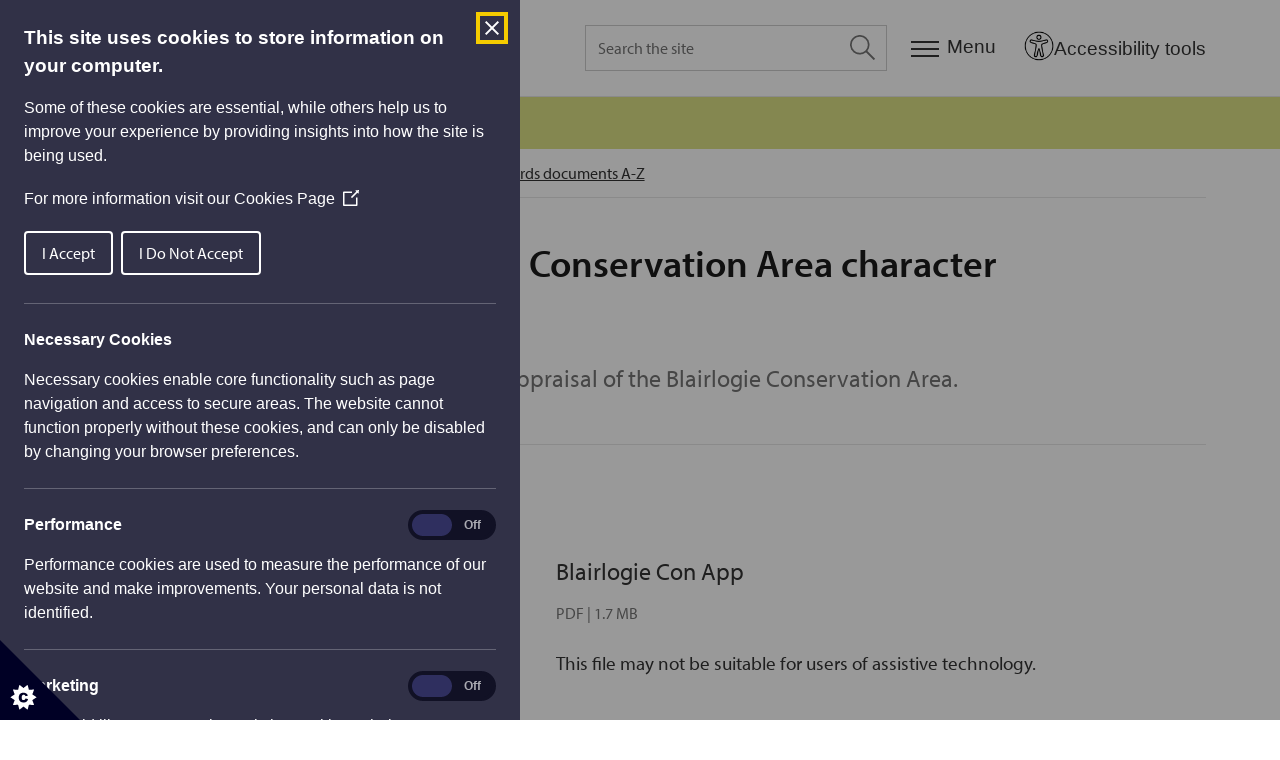

--- FILE ---
content_type: text/html; charset=utf-8
request_url: https://www.stirling.gov.uk/planning-and-building/planning-and-building-standards-documents-a-z/blairlogie-conservation-area-character-appraisal/
body_size: 25739
content:




<!DOCTYPE html>
<html lang="en">
<head>
    <script>
    window.dataLayer = window.dataLayer || [];
    window.dataLayer.push({
        'contentType': 'DocumentRecord',
        'contentTopic': 'Planning and building',
        'contentAge': '1225',
        'contentVersionAge': '739',
        'contentCreated': '2022-09-13',
        'contentModified': '2024-01-12',
        'todayDate': '2026-01-21'
    });
</script>


    <meta charSet="utf-8" />
    <meta name="viewport" content="width=device-width, initial-scale=1.0, shrink-to-fit=no" />
    <link rel="apple-touch-icon" sizes="180x180" href="/static/img/apple-touch-icon.png" />
    <link rel="icon" type="image/png" sizes="32x32" href="/static/img/favicon-32x32.png" />
    <link rel="icon" type="image/png" sizes="16x16" href="/static/img/favicon-16x16.png" />
    <link rel="manifest" href="/static/img/site.webmanifest" />
    <link rel="mask-icon" href="/static/img/safari-pinned-tab.svg" color="#333333" />
    <meta name="msapplication-TileColor" content="#2b5797" />
    <meta name="theme-color" content="#ffffff" />
    <link rel="stylesheet" href="https://use.typekit.net/ffl0atj.css" />
    <link rel="stylesheet" href="/static/css/index.css?v=3.41.0.0">
    
    <meta data-ai="76418e2d-9853-403d-8557-5e499efd4357" name="dataai" content=""/>
    <script defer src="/static/js/head.js"></script>

    

<title>Blairlogie Conservation Area character appraisal | Stirling Council</title>
<meta name="application-name" content="Stirling Council">
<meta name="description" content="An illustrated appraisal of the Blairlogie Conservation Area." />
<link rel="canonical" href="https://www.stirling.gov.uk/planning-and-building/planning-and-building-standards-documents-a-z/blairlogie-conservation-area-character-appraisal/" />

<meta property="og:site_name" content="Stirling Council">
<meta property="og:title" content="Blairlogie Conservation Area character appraisal | Stirling Council" />
<meta property="og:description" content="An illustrated appraisal of the Blairlogie Conservation Area." />
<meta property="og:image" content="https://www.stirling.gov.uk/static/img/og-image.png">
<meta property="og:url" content="https://www.stirling.gov.uk/planning-and-building/planning-and-building-standards-documents-a-z/blairlogie-conservation-area-character-appraisal/">
<meta property="og:type" content="website">

<meta name="twitter:card" content="summary_large_image">
<meta name="twitter:creator" content="@StirlingCouncil">
<meta name="twitter:title" content="Blairlogie Conservation Area character appraisal | Stirling Council">
<meta name="twitter:description" content="An illustrated appraisal of the Blairlogie Conservation Area.">
<meta name="twitter:image" content="https://www.stirling.gov.uk/static/img/og-image.png">

    <meta name="robots" content="noindex, nofollow" />

<meta name="detectify-verification" content="a2260c138053eb8a95721cdf4dee727a" />
    
        <script type="application/ld+json">
            {
                "@context": "https://schema.org",
                "@type": "BreadcrumbList",
                "itemListElement": [

{
                        "@type": "ListItem",
                        "position": 1,
                        "name": "Home",
                        "item": "https://www.stirling.gov.uk/"
                    },{
                        "@type": "ListItem",
                        "position": 2,
                        "name": "Planning and building",
                        "item": "https://www.stirling.gov.uk/planning-and-building/"
                    },{
                        "@type": "ListItem",
                        "position": 3,
                        "name": "Planning and Building standards documents A-Z",
                        "item": "https://www.stirling.gov.uk/planning-and-building/planning-and-building-standards-documents-a-z/"
                    },{
                        "@type": "ListItem",
                        "position": 4,
                        "name": "Blairlogie Conservation Area character appraisal"
                    }
            ]
        }
        </script>
        <script type="application/ld+json">
            {
                "@context": "https://schema.org",
                "@type": "SpecialAnnouncement",
                "url": "https://www.stirling.gov.uk/planning-and-building/planning-and-building-standards-documents-a-z/blairlogie-conservation-area-character-appraisal/",
                "name": "Service updates",
                "newsUpdatesAndGuidelines": "/service-updates/"
            }
        </script>

    
    <script src="https://code.jquery.com/jquery-3.6.0.min.js"></script>
    <script src="/static/js/plugins/reciteme.js"></script>
    <meta name="_az-region" content="UKSouth" />
</head>
<body class="">
    <div class="skip">
        <a class="skip__btn" href="#main">Skip to main content</a>
    </div>

    

    
<header class="header">
    <div class="wrap">
        <div class="header__inner">
            <a class="header__logo" aria-label="Home" href="/">
                <svg aria-label="Stirling Council" xmlns="http://www.w3.org/2000/svg" width="108.928" height="110.69" viewBox="0 0 108.928 110.69">
                    <path data-name="Path 16" d="M11.67 77.767c34.213-38.663 65.648-41.624 77.458-43.714C73.67 38.407 46.057 43.98 22.09 83.514z" fill="#3e2880" />
                    <path data-name="Path 17" d="M27.127 86.126c13.72-28.04 26.4-35.528 28.309-34.658 1.042.522 1.563 1.916 1.216 4.006l4.863-3.483c6.947-11.32 11.636-12.888 13.2-11.32a1.583 1.583 0 01.521 1.219c8.51 5.225 13.72 12.888 13.72 21.422 0 15.674-17.541 28.214-39.25 28.214a49.813 49.813 0 01-22.753-5.225z" fill="#006d5b" />
                    <path data-name="Path 18" d="M31.99 55.65a111.529 111.529 0 0129.524-15.674c-3.994-.7-6.6-2.264-7.121-4.7-.868-4.18 5.557-9.23 14.415-11.146a33.516 33.516 0 016.947-.7c-9.9-2.264-18.757-4.006-29.872-.7-15.109 4.356-23.792 16.895-21.014 25.081a13.131 13.131 0 007.121 7.839z" fill="#006c4f" fill-rule="evenodd" />
                    <path data-name="Path 19" d="M31.99 55.65a111.529 111.529 0 0129.524-15.674c-3.994-.7-6.6-2.264-7.121-4.7-.868-4.18 5.557-9.23 14.415-11.146a33.516 33.516 0 016.947-.7c-9.9-2.264-18.757-4.006-29.872-.7-15.109 4.356-23.792 16.895-21.014 25.081a13.131 13.131 0 007.121 7.839z" fill="none" />
                    <path data-name="Path 20" d="M11.32 39.974a3.832 3.832 0 00-4.168 2.09c-.521.7-.868 1.219-1.389 1.916a1.906 1.906 0 01-3.473-1.567 6.594 6.594 0 011.563-2.787c-1.213-.519-1.387-.697-2.433-1.219a10.615 10.615 0 00-1.216 3.657 6.548 6.548 0 00.695 5.051 4.155 4.155 0 002.779 1.742c2.261.35 3.477-1.05 4.342-2.09a3.809 3.809 0 01.521-.871c.695-1.219 1.389-2.264 2.605-2.09.174 0 1.737.348 1.216 2.787a6.115 6.115 0 01-1.042 2.438l-.868.871a18.632 18.632 0 012.605 1.219 23.132 23.132 0 001.389-4.18 10.353 10.353 0 000-4.006 3.914 3.914 0 00-3.126-2.961" fill="#3e2880" />
                    <path data-name="Path 21" d="M9.586 34.401a30.153 30.153 0 003.3 1.742c.521.174 1.216.7 1.91 1.045a2.657 2.657 0 002.431.522 4.064 4.064 0 001.737-2.09 10.153 10.153 0 00.868-1.916 16.048 16.048 0 01-1.737-.871c0 .174-.174.522-.174.7a1.342 1.342 0 01-1.91.522c-.347-.174-1.737-.7-2.779-1.219-.695-.348-1.563-.871-2.258-1.219.347-.7.521-.871 1.042-1.742a7.033 7.033 0 01-1.563-.871 16.2 16.2 0 01-.868 1.742c-1.216-.7-2.431-1.219-3.473-1.916a12.521 12.521 0 01-.868 3.655 27.081 27.081 0 012.952 1.219 6.112 6.112 0 01-.868 1.393l1.737.871a2.814 2.814 0 01.521-1.567" fill="#3e2880" />
                    <path data-name="Path 22" d="M16.88 26.042a40.228 40.228 0 013.647 3.309 4.092 4.092 0 011.389 1.742 10.574 10.574 0 011.216-1.742 10.312 10.312 0 011.389-1.393 5.152 5.152 0 01-1.91-1.045c-.695-.522-2.431-1.916-3.126-2.612a25.282 25.282 0 01-3.126-2.787 4.02 4.02 0 01-.871-1.22 24.941 24.941 0 01-2.6 3.832c.347 0 .521-.174 1.042 0a9.529 9.529 0 012.952 1.916m-3.128-4.878a1.848 1.848 0 10-2.605.174 1.737 1.737 0 002.605-.174" fill="#3e2880" fill-rule="evenodd" />
                    <path data-name="Path 23" d="M26.259 14.721a1.873 1.873 0 011.216-.522c-.868-1.393-.868-1.567-1.563-2.787a4.415 4.415 0 00-1.563 2.961 2.9 2.9 0 00.174 1.916c-.868-1.219-1.216-1.567-1.91-2.612a12.469 12.469 0 01-2.954 3.135c.521 0 1.216.174 3.647 3.135 1.042 1.393 2.605 3.135 3.126 4.006a6.2 6.2 0 01.695 1.567 11.247 11.247 0 011.563-1.393 15.194 15.194 0 011.737-1.393 1.441 1.441 0 01-1.216-.522 30.867 30.867 0 01-2.431-2.961 4.327 4.327 0 01-1.221-3.139c-.174-.348 0-.871.695-1.393" fill="#3e2880" />
                    <path data-name="Path 24" d="M33.9 10.018c-2.084-4.006-2.258-4.528-2.952-5.921a15.569 15.569 0 01-3.3 2.612c.521.174.868.522 1.737 1.916.695 1.045 1.216 2.264 1.91 3.483a62.326 62.326 0 013.474 7.489 7.8 7.8 0 011.563-1.045 8.9 8.9 0 012.084-.871 8.829 8.829 0 01-1.042-1.219c-1.042-1.742-1.91-3.483-3.473-6.444" fill="#3e2880" />
                    <path data-name="Path 25" d="M40.674 9.322a31.416 31.416 0 011.216 4.7 10.022 10.022 0 01.174 2.09c.521-.174 1.216-.522 1.91-.7a12.793 12.793 0 012.084-.348c-.347-.348-.521-.522-1.042-1.916-.347-.871-.868-2.961-1.216-3.831a36.734 36.734 0 01-1.042-4.18 4.716 4.716 0 010-1.567 20.488 20.488 0 01-4.342 1.747 1.541 1.541 0 01.868.7 8.693 8.693 0 011.389 3.309m.174-5.747a1.708 1.708 0 001.216-2.264 1.814 1.814 0 10-1.216 2.264" fill="#3e2880" fill-rule="evenodd" />
                    <path data-name="Path 26" d="M56.131 2.181a3.971 3.971 0 00-2.952 1.393 3.124 3.124 0 00-.868 1.219V2.181a8.91 8.91 0 01-4.342.7c.174.174 1.042.7 1.042 3.135.174 3.135.174 5.4.174 6.27a6.193 6.193 0 01-.521 2.264c.695 0 1.389-.348 2.084-.348s1.389-.174 2.084-.174a3.312 3.312 0 01-.521-1.567c0-.522-.174-1.916-.174-3.657s0-2.612.695-3.309a2.064 2.064 0 011.737-.7c1.737 0 1.737 1.045 1.737 2.438a10.74 10.74 0 00.174 2.438v3.135a1.717 1.717 0 01-.521 1.393 9.789 9.789 0 012.258 0c.695 0 1.563.174 2.258.174a3.286 3.286 0 01-.695-1.567c0-.348-.174-1.393-.174-2.438V7.406c-.174-2.787-.174-3.483-.868-4.18a3.272 3.272 0 00-2.607-1.045" fill="#3e2880" />
                    <path data-name="Path 27" d="M66.724 18.726c-1.563-.522-2.779-1.393-2.431-2.612a2.611 2.611 0 011.563-1.219c.695.174 3.3 1.219 3.647 1.393.521.174 1.563.7 1.042 1.742-.174 1.045-2.084 1.219-3.821.7m5.9-10.275a2.035 2.035 0 01-2.43 1.389c-1.216-.348-1.389-1.393-.868-2.612a2.021 2.021 0 012.605-1.393c1.216.522 1.216 1.393.695 2.612m-.174-3.831c-2.952-.871-5.558-.7-6.426 1.742a2.87 2.87 0 001.219 3.654c-.695-.174-3.126 0-3.821 1.567a1.7 1.7 0 00.174 1.567 3.957 3.957 0 001.563 1.393c-.695 0-3.126.174-3.821 1.567a1.887 1.887 0 001.042 2.264 14.741 14.741 0 003.3 1.567c3.994 1.219 7.121.174 8.163-2.09 1.042-2.438-1.216-3.483-3.126-4.18-3.473-1.219-4.342-1.567-3.994-2.264.174-.348.868-.522 1.389-.7a10.951 10.951 0 011.563.7c2.605.871 5.384.871 6.252-1.567a2.474 2.474 0 00.174-1.916c.695.348 1.042.348 1.737.7 0-.174.174-.522.174-.7.174-.348.174-.522.347-.871a19.524 19.524 0 01-3.126-.522c0-.522-.868-1.219-2.779-1.916" fill="#3e2880" fill-rule="evenodd" />
                    <path data-name="Path 28" d="M56.304 100.582c1.91 0 2.431 1.916 2.431 4.006 0 1.567.174 4.354-2.084 4.354s-2.431-2.612-2.605-4.18c0-1.916.347-4.006 2.258-4.18m0-1.742a5.637 5.637 0 00-4.168 1.742 6.544 6.544 0 00-1.39 4.358c.174 2.961 1.216 5.921 5.9 5.747a5.363 5.363 0 003.994-1.567c.347-.348 1.563-1.567 1.389-4.876a5.942 5.942 0 00-1.563-4.18 7.666 7.666 0 00-4.162-1.224" fill="#006d5b" fill-rule="evenodd" />
                    <path data-name="Path 29" d="M82.528 89.435a4.788 4.788 0 00-1.737 2.787 3.726 3.726 0 000 1.393 7.2 7.2 0 01-1.216-1.916c-.695 1.045-1.389 1.393-3.3 2.787.347 0 1.216 0 2.605 1.916q2.866 3.919 3.647 5.225a3.234 3.234 0 01.695 1.742c.521-.522 1.042-.871 1.563-1.393a15.262 15.262 0 011.737-1.045c-.521-.174-.695-.348-1.216-1.045-.347-.348-1.216-1.567-2.258-2.961s-1.563-2.264-1.389-3.135a2.251 2.251 0 011.042-1.567c1.389-1.045 2.084 0 2.779 1.045.521.7.868 1.219 1.389 1.916 1.389 1.916 1.563 2.09 1.737 2.612a2.347 2.347 0 01.347 1.393c.521-.522 1.042-.871 1.563-1.393a7.168 7.168 0 011.91-1.219 2.641 2.641 0 01-1.042-.7c-.347-.348-.868-1.045-1.563-1.916-.347-.348-1.389-2.09-1.737-2.438-1.563-2.264-2.084-2.787-3.126-2.961a5.88 5.88 0 00-2.431.871" fill="#006d5b" />
                    <path data-name="Path 30" d="M97.985 77.417a44.968 44.968 0 014.342 2.264c.868.522 1.216.871 1.737 1.219.174-.7.521-1.219.695-1.916a5.031 5.031 0 011.042-1.742 4.679 4.679 0 01-2.084-.522c-.868-.348-2.779-1.393-3.647-1.742-.868-.522-2.952-1.393-3.821-1.916a2.953 2.953 0 01-1.042-1.045 17.487 17.487 0 01-1.737 4.354.971.971 0 011.042-.174 8.138 8.138 0 013.473 1.219m-4.168-3.999a1.832 1.832 0 00-.868-2.438 1.83 1.83 0 00-1.563 3.309 1.928 1.928 0 002.431-.871" fill="#006d5b" fill-rule="evenodd" />
                    <path data-name="Path 31" d="M100.243 66.272c-4.342-1.219-4.863-1.393-6.426-1.916a16.319 16.319 0 01-.347 4.18 3.924 3.924 0 012.605 0 22.728 22.728 0 013.994 1.045c5.384 1.567 6.079 1.742 7.815 2.612a10.049 10.049 0 01.347-1.742l.695-2.09a7.954 7.954 0 01-1.737-.174c-1.91-.522-3.994-1.045-6.947-1.916" fill="#006d5b" />
                    <path data-name="Path 32" d="M91.733 89.435a6.192 6.192 0 004.515 1.219 6.81 6.81 0 003.994-2.961 10.41 10.41 0 001.042-1.916l-1.91-1.916a3 3 0 01-.695 2.264 2.744 2.744 0 01-2.084 1.393 4.688 4.688 0 01-3.473-1.045 3.389 3.389 0 01-1.91-3.135 5.545 5.545 0 01.521-1.567 2.1 2.1 0 01.868-.871 1.121 1.121 0 01.868-.348 8.752 8.752 0 01-1.389-2.09 26.754 26.754 0 00-2.084 2.264c-1.91 3.657-.868 6.966 1.737 8.708" fill="#006d5b" />
                    <path data-name="Path 33" d="M71.587 105.457a2.734 2.734 0 01-1.216 0c-.521-.348-.868-1.045-1.389-2.961-.347-1.393-.695-2.612-1.389-5.4a21.34 21.34 0 01-3.821 1.393c.521.174.868.348 1.563 2.787.347 1.393 1.042 3.831 1.216 4.18a4.109 4.109 0 001.737 2.787 3.82 3.82 0 002.605.174 3.341 3.341 0 002.779-3.483c.347 1.045.347 1.393.695 2.438a13.166 13.166 0 011.91-.7 5.058 5.058 0 011.563-.348 3.66 3.66 0 01-.868-1.219 32.937 32.937 0 01-1.042-3.135 43.3 43.3 0 01-1.737-6.792 22.163 22.163 0 01-3.821 1.567 2.934 2.934 0 011.042 1.742c.347.871.695 2.09.868 2.612.521 1.916.695 2.612.521 3.309-.174.522-.868.871-1.216 1.045" fill="#006d5b" />
                    <path data-name="Path 34" d="M46.751 107.547a7.866 7.866 0 01-1.389.348c-.521 0-1.042-.174-1.563-.174-3.821-1.045-4.168-4.528-3.3-7.489.868-2.787 2.779-4.354 5.558-3.483a4.507 4.507 0 012.084 1.567.54.54 0 01.174.348 12.71 12.71 0 011.563-2.264 14.316 14.316 0 00-3.647-1.742 9.078 9.078 0 00-6.252.348 8.019 8.019 0 00-3.473 4.7 9.248 9.248 0 00-.174 4.354c.868 3.657 4.515 4.7 5.731 5.051a16.48 16.48 0 003.126.7z" fill="#006d5b" />
                </svg>
            </a>
            <!--<div class="myaccountDiv"><a href="https://etrw-dev6-odcsvbcs-07161941-6408-cacctetpr.builder.ocp.oraclecloud.com/ic/builder/rt/StirlingIntermediate/1.0/webApps/vbcsintermediate/" class="myacclink">My Account</a></div>-->
                    <div id="search-modal" class="js-modal search-modal" data-modal-toggle="js-modal-search" >
            <div class="search-modal__inner" role="dialog" aria-modal="true" aria-labelledby="q" aria-label="Site search">
                <div id="search-modal-label" class="visuallyhidden">Search modal dialog</div>
                <div class="search-modal__bd">
                    <form class="search-modal__form" action="/search-results/" method="get" novalidate _lpchecked="1">
                        <label for="q" class="visuallyhidden">Search the site</label>
                        <input placeholder="Search the site" aria-label="Search the site" class="search-modal__input" id="q" name="q" />
                        <button class="search-modal__btn" type="submit" aria-pressed="false" aria-label="Search the site">
                            <svg class="search-modal__btn-icon" focusable="false" xmlns="http://www.w3.org/2000/svg" width="25.479" height="25.479">
                                <path data-name="Path 10006" d="M25.479 24.201l-7.855-7.855a10.074 10.074 0 00-1.279-14.067A10.073 10.073 0 002.278 3.558a10.074 10.074 0 001.279 14.067 9.942 9.942 0 0012.788 0L24.2 25.48zM1.73 9.947a8.186 8.186 0 018.221-8.221 8.186 8.186 0 018.221 8.221 8.186 8.186 0 01-8.221 8.221A8.186 8.186 0 011.73 9.947z" fill="#333" fill-rule="evenodd"></path>
                            </svg>
                        </button>
                    </form>
                </div>
            </div>
        </div>
        <button class="js-modal-search nav-search__btn" aria-label="Expand search">
            <svg class="nav-search__open" focusable="false" xmlns="http://www.w3.org/2000/svg" width="25.479" height="25.479">
                <path data-name="Path 10006" d="M25.479 24.201l-7.855-7.855a10.074 10.074 0 00-1.279-14.067A10.073 10.073 0 002.278 3.558a10.074 10.074 0 001.279 14.067 9.942 9.942 0 0012.788 0L24.2 25.48zM1.73 9.947a8.186 8.186 0 018.221-8.221 8.186 8.186 0 018.221 8.221 8.186 8.186 0 01-8.221 8.221A8.186 8.186 0 011.73 9.947z" fill="#333" fill-rule="evenodd"></path>
            </svg>
            <svg class="nav-search__close" focusable="false" xmlns="http://www.w3.org/2000/svg" width="21" height="21" viewBox="0 0 34.174 34.172">
                <path d="M17.556,16.492,33.047,1l1.064,1.064L18.62,17.556,34.111,33.047l-1.064,1.064L17.556,18.62,2.064,34.111,1,33.047,16.492,17.556,1,2.064,2.064,1,17.556,16.492Z" transform="translate(-0.469 -0.47)" fill="#333333" stroke="#333333" stroke-width="1" fill-rule="evenodd"></path>
            </svg>
        </button>

            <button class="js-modal-nav nav__modal-btn" aria-label="Menu">
                <svg focusable="false" class="nav__modal-btn-icon" xmlns="http://www.w3.org/2000/svg" width="28" height="16" viewBox="0 0 28 16">
                    <g data-name="Group 10859" fill="#333">
                        <path data-name="Rectangle 1428" d="M 0 0 h 28 v 2 H 0 z"></path>
                        <path data-name="Rectangle 1429" d="M 0 7 h 28 v 2 H 0 z"></path>
                        <path data-name="Rectangle 1430" d="M 0 14 h 28 v 2 H 0 z"></path>
                    </g>
                </svg>
                <span class="nav__modal-btn-label">Menu</span>
            </button>
            <button id="enableRecite" class="recite-launch-btn" aria-label="Open Accessibility Tools">
                <img src="/static/img/accessibility icon.png"
                     alt="Accessibility Tools icon"
                     class="recite-icon" />
                <span class="recite-label">Accessibility tools</span>
            </button>
        </div>
    </div>
</header>

<div id="nav-modal" class="js-modal nav-modal" data-modal-toggle="js-modal-nav">
    

    <div class="modal-header">
    <div class="modal-header__inner">
        <div class="modal-header__logo">
            <svg aria-label="Stirling Council" xmlns="http://www.w3.org/2000/svg" width="108.928" height="110.69" viewBox="0 0 108.928 110.69">
                <path data-name="Path 16" d="M11.67 77.767c34.213-38.663 65.648-41.624 77.458-43.714C73.67 38.407 46.057 43.98 22.09 83.514z" fill="#3e2880" />
                <path data-name="Path 17" d="M27.127 86.126c13.72-28.04 26.4-35.528 28.309-34.658 1.042.522 1.563 1.916 1.216 4.006l4.863-3.483c6.947-11.32 11.636-12.888 13.2-11.32a1.583 1.583 0 01.521 1.219c8.51 5.225 13.72 12.888 13.72 21.422 0 15.674-17.541 28.214-39.25 28.214a49.813 49.813 0 01-22.753-5.225z" fill="#006d5b" />
                <path data-name="Path 18" d="M31.99 55.65a111.529 111.529 0 0129.524-15.674c-3.994-.7-6.6-2.264-7.121-4.7-.868-4.18 5.557-9.23 14.415-11.146a33.516 33.516 0 016.947-.7c-9.9-2.264-18.757-4.006-29.872-.7-15.109 4.356-23.792 16.895-21.014 25.081a13.131 13.131 0 007.121 7.839z" fill="#006c4f" fill-rule="evenodd" />
                <path data-name="Path 19" d="M31.99 55.65a111.529 111.529 0 0129.524-15.674c-3.994-.7-6.6-2.264-7.121-4.7-.868-4.18 5.557-9.23 14.415-11.146a33.516 33.516 0 016.947-.7c-9.9-2.264-18.757-4.006-29.872-.7-15.109 4.356-23.792 16.895-21.014 25.081a13.131 13.131 0 007.121 7.839z" fill="none" />
                <path data-name="Path 20" d="M11.32 39.974a3.832 3.832 0 00-4.168 2.09c-.521.7-.868 1.219-1.389 1.916a1.906 1.906 0 01-3.473-1.567 6.594 6.594 0 011.563-2.787c-1.213-.519-1.387-.697-2.433-1.219a10.615 10.615 0 00-1.216 3.657 6.548 6.548 0 00.695 5.051 4.155 4.155 0 002.779 1.742c2.261.35 3.477-1.05 4.342-2.09a3.809 3.809 0 01.521-.871c.695-1.219 1.389-2.264 2.605-2.09.174 0 1.737.348 1.216 2.787a6.115 6.115 0 01-1.042 2.438l-.868.871a18.632 18.632 0 012.605 1.219 23.132 23.132 0 001.389-4.18 10.353 10.353 0 000-4.006 3.914 3.914 0 00-3.126-2.961" fill="#3e2880" />
                <path data-name="Path 21" d="M9.586 34.401a30.153 30.153 0 003.3 1.742c.521.174 1.216.7 1.91 1.045a2.657 2.657 0 002.431.522 4.064 4.064 0 001.737-2.09 10.153 10.153 0 00.868-1.916 16.048 16.048 0 01-1.737-.871c0 .174-.174.522-.174.7a1.342 1.342 0 01-1.91.522c-.347-.174-1.737-.7-2.779-1.219-.695-.348-1.563-.871-2.258-1.219.347-.7.521-.871 1.042-1.742a7.033 7.033 0 01-1.563-.871 16.2 16.2 0 01-.868 1.742c-1.216-.7-2.431-1.219-3.473-1.916a12.521 12.521 0 01-.868 3.655 27.081 27.081 0 012.952 1.219 6.112 6.112 0 01-.868 1.393l1.737.871a2.814 2.814 0 01.521-1.567" fill="#3e2880" />
                <path data-name="Path 22" d="M16.88 26.042a40.228 40.228 0 013.647 3.309 4.092 4.092 0 011.389 1.742 10.574 10.574 0 011.216-1.742 10.312 10.312 0 011.389-1.393 5.152 5.152 0 01-1.91-1.045c-.695-.522-2.431-1.916-3.126-2.612a25.282 25.282 0 01-3.126-2.787 4.02 4.02 0 01-.871-1.22 24.941 24.941 0 01-2.6 3.832c.347 0 .521-.174 1.042 0a9.529 9.529 0 012.952 1.916m-3.128-4.878a1.848 1.848 0 10-2.605.174 1.737 1.737 0 002.605-.174" fill="#3e2880" fill-rule="evenodd" />
                <path data-name="Path 23" d="M26.259 14.721a1.873 1.873 0 011.216-.522c-.868-1.393-.868-1.567-1.563-2.787a4.415 4.415 0 00-1.563 2.961 2.9 2.9 0 00.174 1.916c-.868-1.219-1.216-1.567-1.91-2.612a12.469 12.469 0 01-2.954 3.135c.521 0 1.216.174 3.647 3.135 1.042 1.393 2.605 3.135 3.126 4.006a6.2 6.2 0 01.695 1.567 11.247 11.247 0 011.563-1.393 15.194 15.194 0 011.737-1.393 1.441 1.441 0 01-1.216-.522 30.867 30.867 0 01-2.431-2.961 4.327 4.327 0 01-1.221-3.139c-.174-.348 0-.871.695-1.393" fill="#3e2880" />
                <path data-name="Path 24" d="M33.9 10.018c-2.084-4.006-2.258-4.528-2.952-5.921a15.569 15.569 0 01-3.3 2.612c.521.174.868.522 1.737 1.916.695 1.045 1.216 2.264 1.91 3.483a62.326 62.326 0 013.474 7.489 7.8 7.8 0 011.563-1.045 8.9 8.9 0 012.084-.871 8.829 8.829 0 01-1.042-1.219c-1.042-1.742-1.91-3.483-3.473-6.444" fill="#3e2880" />
                <path data-name="Path 25" d="M40.674 9.322a31.416 31.416 0 011.216 4.7 10.022 10.022 0 01.174 2.09c.521-.174 1.216-.522 1.91-.7a12.793 12.793 0 012.084-.348c-.347-.348-.521-.522-1.042-1.916-.347-.871-.868-2.961-1.216-3.831a36.734 36.734 0 01-1.042-4.18 4.716 4.716 0 010-1.567 20.488 20.488 0 01-4.342 1.747 1.541 1.541 0 01.868.7 8.693 8.693 0 011.389 3.309m.174-5.747a1.708 1.708 0 001.216-2.264 1.814 1.814 0 10-1.216 2.264" fill="#3e2880" fill-rule="evenodd" />
                <path data-name="Path 26" d="M56.131 2.181a3.971 3.971 0 00-2.952 1.393 3.124 3.124 0 00-.868 1.219V2.181a8.91 8.91 0 01-4.342.7c.174.174 1.042.7 1.042 3.135.174 3.135.174 5.4.174 6.27a6.193 6.193 0 01-.521 2.264c.695 0 1.389-.348 2.084-.348s1.389-.174 2.084-.174a3.312 3.312 0 01-.521-1.567c0-.522-.174-1.916-.174-3.657s0-2.612.695-3.309a2.064 2.064 0 011.737-.7c1.737 0 1.737 1.045 1.737 2.438a10.74 10.74 0 00.174 2.438v3.135a1.717 1.717 0 01-.521 1.393 9.789 9.789 0 012.258 0c.695 0 1.563.174 2.258.174a3.286 3.286 0 01-.695-1.567c0-.348-.174-1.393-.174-2.438V7.406c-.174-2.787-.174-3.483-.868-4.18a3.272 3.272 0 00-2.607-1.045" fill="#3e2880" />
                <path data-name="Path 27" d="M66.724 18.726c-1.563-.522-2.779-1.393-2.431-2.612a2.611 2.611 0 011.563-1.219c.695.174 3.3 1.219 3.647 1.393.521.174 1.563.7 1.042 1.742-.174 1.045-2.084 1.219-3.821.7m5.9-10.275a2.035 2.035 0 01-2.43 1.389c-1.216-.348-1.389-1.393-.868-2.612a2.021 2.021 0 012.605-1.393c1.216.522 1.216 1.393.695 2.612m-.174-3.831c-2.952-.871-5.558-.7-6.426 1.742a2.87 2.87 0 001.219 3.654c-.695-.174-3.126 0-3.821 1.567a1.7 1.7 0 00.174 1.567 3.957 3.957 0 001.563 1.393c-.695 0-3.126.174-3.821 1.567a1.887 1.887 0 001.042 2.264 14.741 14.741 0 003.3 1.567c3.994 1.219 7.121.174 8.163-2.09 1.042-2.438-1.216-3.483-3.126-4.18-3.473-1.219-4.342-1.567-3.994-2.264.174-.348.868-.522 1.389-.7a10.951 10.951 0 011.563.7c2.605.871 5.384.871 6.252-1.567a2.474 2.474 0 00.174-1.916c.695.348 1.042.348 1.737.7 0-.174.174-.522.174-.7.174-.348.174-.522.347-.871a19.524 19.524 0 01-3.126-.522c0-.522-.868-1.219-2.779-1.916" fill="#3e2880" fill-rule="evenodd" />
                <path data-name="Path 28" d="M56.304 100.582c1.91 0 2.431 1.916 2.431 4.006 0 1.567.174 4.354-2.084 4.354s-2.431-2.612-2.605-4.18c0-1.916.347-4.006 2.258-4.18m0-1.742a5.637 5.637 0 00-4.168 1.742 6.544 6.544 0 00-1.39 4.358c.174 2.961 1.216 5.921 5.9 5.747a5.363 5.363 0 003.994-1.567c.347-.348 1.563-1.567 1.389-4.876a5.942 5.942 0 00-1.563-4.18 7.666 7.666 0 00-4.162-1.224" fill="#006d5b" fill-rule="evenodd" />
                <path data-name="Path 29" d="M82.528 89.435a4.788 4.788 0 00-1.737 2.787 3.726 3.726 0 000 1.393 7.2 7.2 0 01-1.216-1.916c-.695 1.045-1.389 1.393-3.3 2.787.347 0 1.216 0 2.605 1.916q2.866 3.919 3.647 5.225a3.234 3.234 0 01.695 1.742c.521-.522 1.042-.871 1.563-1.393a15.262 15.262 0 011.737-1.045c-.521-.174-.695-.348-1.216-1.045-.347-.348-1.216-1.567-2.258-2.961s-1.563-2.264-1.389-3.135a2.251 2.251 0 011.042-1.567c1.389-1.045 2.084 0 2.779 1.045.521.7.868 1.219 1.389 1.916 1.389 1.916 1.563 2.09 1.737 2.612a2.347 2.347 0 01.347 1.393c.521-.522 1.042-.871 1.563-1.393a7.168 7.168 0 011.91-1.219 2.641 2.641 0 01-1.042-.7c-.347-.348-.868-1.045-1.563-1.916-.347-.348-1.389-2.09-1.737-2.438-1.563-2.264-2.084-2.787-3.126-2.961a5.88 5.88 0 00-2.431.871" fill="#006d5b" />
                <path data-name="Path 30" d="M97.985 77.417a44.968 44.968 0 014.342 2.264c.868.522 1.216.871 1.737 1.219.174-.7.521-1.219.695-1.916a5.031 5.031 0 011.042-1.742 4.679 4.679 0 01-2.084-.522c-.868-.348-2.779-1.393-3.647-1.742-.868-.522-2.952-1.393-3.821-1.916a2.953 2.953 0 01-1.042-1.045 17.487 17.487 0 01-1.737 4.354.971.971 0 011.042-.174 8.138 8.138 0 013.473 1.219m-4.168-3.999a1.832 1.832 0 00-.868-2.438 1.83 1.83 0 00-1.563 3.309 1.928 1.928 0 002.431-.871" fill="#006d5b" fill-rule="evenodd" />
                <path data-name="Path 31" d="M100.243 66.272c-4.342-1.219-4.863-1.393-6.426-1.916a16.319 16.319 0 01-.347 4.18 3.924 3.924 0 012.605 0 22.728 22.728 0 013.994 1.045c5.384 1.567 6.079 1.742 7.815 2.612a10.049 10.049 0 01.347-1.742l.695-2.09a7.954 7.954 0 01-1.737-.174c-1.91-.522-3.994-1.045-6.947-1.916" fill="#006d5b" />
                <path data-name="Path 32" d="M91.733 89.435a6.192 6.192 0 004.515 1.219 6.81 6.81 0 003.994-2.961 10.41 10.41 0 001.042-1.916l-1.91-1.916a3 3 0 01-.695 2.264 2.744 2.744 0 01-2.084 1.393 4.688 4.688 0 01-3.473-1.045 3.389 3.389 0 01-1.91-3.135 5.545 5.545 0 01.521-1.567 2.1 2.1 0 01.868-.871 1.121 1.121 0 01.868-.348 8.752 8.752 0 01-1.389-2.09 26.754 26.754 0 00-2.084 2.264c-1.91 3.657-.868 6.966 1.737 8.708" fill="#006d5b" />
                <path data-name="Path 33" d="M71.587 105.457a2.734 2.734 0 01-1.216 0c-.521-.348-.868-1.045-1.389-2.961-.347-1.393-.695-2.612-1.389-5.4a21.34 21.34 0 01-3.821 1.393c.521.174.868.348 1.563 2.787.347 1.393 1.042 3.831 1.216 4.18a4.109 4.109 0 001.737 2.787 3.82 3.82 0 002.605.174 3.341 3.341 0 002.779-3.483c.347 1.045.347 1.393.695 2.438a13.166 13.166 0 011.91-.7 5.058 5.058 0 011.563-.348 3.66 3.66 0 01-.868-1.219 32.937 32.937 0 01-1.042-3.135 43.3 43.3 0 01-1.737-6.792 22.163 22.163 0 01-3.821 1.567 2.934 2.934 0 011.042 1.742c.347.871.695 2.09.868 2.612.521 1.916.695 2.612.521 3.309-.174.522-.868.871-1.216 1.045" fill="#006d5b" />
                <path data-name="Path 34" d="M46.751 107.547a7.866 7.866 0 01-1.389.348c-.521 0-1.042-.174-1.563-.174-3.821-1.045-4.168-4.528-3.3-7.489.868-2.787 2.779-4.354 5.558-3.483a4.507 4.507 0 012.084 1.567.54.54 0 01.174.348 12.71 12.71 0 011.563-2.264 14.316 14.316 0 00-3.647-1.742 9.078 9.078 0 00-6.252.348 8.019 8.019 0 00-3.473 4.7 9.248 9.248 0 00-.174 4.354c.868 3.657 4.515 4.7 5.731 5.051a16.48 16.48 0 003.126.7z" fill="#006d5b" />
            </svg>
        </div>
        
        <button class="nav-modal__close js-modal-nav" aria-label="close">
            <svg class="nav-modal__close-icon" focusable="false" xmlns="http://www.w3.org/2000/svg" width="21" height="21" viewBox="0 0 34.174 34.172"><path d="M17.556,16.492,33.047,1l1.064,1.064L18.62,17.556,34.111,33.047l-1.064,1.064L17.556,18.62,2.064,34.111,1,33.047,16.492,17.556,1,2.064,2.064,1,17.556,16.492Z" transform="translate(-0.469 -0.47)" fill="#333333" stroke="#333333" stroke-width="1" fill-rule="evenodd"></path></svg>
            <span class="nav-modal__close-icon-label">Close</span>
        </button>
    </div>
</div>
<div class="nav-modal__inner" role="dialog" aria-modal="true" aria-label="Modal navigation">
    <div class="row">
        <div id="main-navigation" class="visuallyhidden">Main navigation</div>

            <nav id="navigation" class="nav-modal-primary" aria-labelledby="main-navigation">
                <div id="main-navigation-modal" class="nav-modal-primary__title">Do it online</div>
                <ul class="nav-modal-primary__list">

                        <li class="nav-modal-primary__item">
                            <a class="nav-modal-primary__link" href="/apply-online/">Apply online</a>
                        </li>
                        <li class="nav-modal-primary__item">
                            <a class="nav-modal-primary__link" href="/pay-online/">Pay online</a>
                        </li>
                        <li class="nav-modal-primary__item">
                            <a class="nav-modal-primary__link" href="/report-it/">Report it</a>
                        </li>
                        <li class="nav-modal-primary__item">
                            <a class="nav-modal-primary__link" href="/request-a-service/">Request a service</a>
                        </li>

                </ul>
            </nav>

            <nav class="nav-modal-secondary" aria-label="Services navigation">
                <div id="Services-navigation" class="nav-modal-secondary__title">Services</div>
                <ul class="nav-modal-secondary__list" aria-labelledby="Services-navigation">

                        <li class="nav-modal-secondary__item">
                            <a class="nav-modal-secondary__link" href="/bins-and-recycling/">Bins and recycling</a>
                        </li>
                        <li class="nav-modal-secondary__item">
                            <a class="nav-modal-secondary__link" href="/births-deaths-and-marriages/">Births, deaths and marriages</a>
                        </li>
                        <li class="nav-modal-secondary__item">
                            <a class="nav-modal-secondary__link" href="/business-and-licences/">Business and licences</a>
                        </li>
                        <li class="nav-modal-secondary__item">
                            <a class="nav-modal-secondary__link" href="/community-life-and-leisure/">Community life and leisure</a>
                        </li>
                        <li class="nav-modal-secondary__item">
                            <a class="nav-modal-secondary__link" href="/contact-us/">Contact us</a>
                        </li>
                        <li class="nav-modal-secondary__item">
                            <a class="nav-modal-secondary__link" href="/council-and-committees/">Council and committees</a>
                        </li>
                        <li class="nav-modal-secondary__item">
                            <a class="nav-modal-secondary__link" href="/council-tax/">Council Tax</a>
                        </li>
                        <li class="nav-modal-secondary__item">
                            <a class="nav-modal-secondary__link" href="/emergencies-and-emergency-planning/">Emergencies and emergency planning</a>
                        </li>
                        <li class="nav-modal-secondary__item">
                            <a class="nav-modal-secondary__link" href="/environment-pollution-and-pest-control/">Environment, pollution and pest control</a>
                        </li>
                        <li class="nav-modal-secondary__item">
                            <a class="nav-modal-secondary__link" href="/housing/">Housing</a>
                        </li>
                        <li class="nav-modal-secondary__item">
                            <a class="nav-modal-secondary__link" href="/planning-and-building/">Planning and building</a>
                        </li>
                        <li class="nav-modal-secondary__item">
                            <a class="nav-modal-secondary__link" href="/roads-transport-and-parking/">Roads, transport and parking</a>
                        </li>
                        <li class="nav-modal-secondary__item">
                            <a class="nav-modal-secondary__link" href="/safety-and-antisocial-behaviour/">Safety and antisocial behaviour</a>
                        </li>
                        <li class="nav-modal-secondary__item">
                            <a class="nav-modal-secondary__link" href="/schools-and-learning/">Schools and learning</a>
                        </li>
                        <li class="nav-modal-secondary__item">
                            <a class="nav-modal-secondary__link" href="/social-work-social-care-and-health/">Social work, social care and health</a>
                        </li>
                        <li class="nav-modal-secondary__item">
                            <a class="nav-modal-secondary__link" href="/support-for-ukrainian-people/">Support for Ukrainian people</a>
                        </li>

                </ul>
            </nav>
    </div>
</div>
</div>

    <div class="alert">
        <div class="wrap">
            <div class="row">
                <div class="col xs-12">
                    <div class="alert__summary" aria-label="Service Updates">
                        <svg class="alert__icon" xmlns="http://www.w3.org/2000/svg" width="24" height="24" viewBox="0 0 24 24">
                            <path d="M12 2c5.514 0 10 4.486 10 10s-4.486 10-10 10-10-4.486-10-10 4.486-10 10-10zm0-2c-6.627 0-12 5.373-12 12s5.373 12 12 12 12-5.373 12-12-5.373-12-12-12zm1 18h-2v-8h2v8zm-1-12.25c.69 0 1.25.56 1.25 1.25s-.56 1.25-1.25 1.25-1.25-.56-1.25-1.25.56-1.25 1.25-1.25z"></path>
                        </svg>
                        <p><a href="/service-updates/" >Service updates</a></p>
                    </div>
                </div>
            </div>
        </div>
    </div>


    

        <nav class="breadcrumb" aria-label="Breadcrumb navigation">
            <div class="wrap">
                <ol class="breadcrumb__inner">

                        <li class="breadcrumb__item">
                            <a class="breadcrumb__link" href="/">Home</a>
                        </li>
                        <li class="breadcrumb__item">
                            <a class="breadcrumb__link" href="/planning-and-building/">Planning and building</a>
                        </li>
                        <li class="breadcrumb__item">
                            <a class="breadcrumb__link" href="/planning-and-building/planning-and-building-standards-documents-a-z/">Planning and Building standards documents A-Z</a>
                        </li>

                </ol>
            </div>
        </nav>


<main class="main" id="main">

    <article>
        <div class="wrap">
            <div class="article-header">
                <div class="row">
                    <div class="article-header__inner">
                        <h1 class="article-header__title">Blairlogie Conservation Area character appraisal</h1>
                        <p class="article-header__summary">An illustrated appraisal of the Blairlogie Conservation Area.</p>
                    </div>
                        <div class="article-meta">
        <div class="article-meta__col">
            <p class="article-meta__label">First published</p>
            <p class="article-meta__date">13 Sep 2022</p>
        </div>
        <div class="article-meta__col">
            <p class="article-meta__label">Last updated</p>
            <p class="article-meta__date">12 Jan 2024</p>
        </div>
    </div>

                </div>
            </div>
        </div>
        <div class="wrap">
            <div class="row">
                <div class="article-content">
                    <div class="article-content__inner">
                        <div class="document">
                            <h2 class="document__header">Documents</h2>
                                <section class="document__section row">
        <div class="document__image" aria-hidden="false">
            <a href="/media/gwdhzg4c/blairlogie-con-app.pdf" aria-label="Link to Blairlogie Con App" alt="">
                <img src="/static/img/icon-pdf.svg" alt="">
            </a>
        </div>
        <div class="document__content">
            <h3 class="document__title">
                <a class="document__title-link" aria-label="Blairlogie Con App (links to PDF document)" href="/media/gwdhzg4c/blairlogie-con-app.pdf">Blairlogie Con App</a>
            </h3>
            <div class="document__meta"> PDF | 1.7 MB</div>

                <div>
                    <div class="editor">
                        <p>This file may not be suitable for users of assistive technology.</p>
                    </div>
                    <button class="collapse__btn js-toggle__collapse-0 docCount" aria-controls="collapse-0" aria-expanded="true">Request an accessible format</button>
                    <div id="collapse-0" class="collapse__panel js-toggle__local" data-toggle="js-toggle__collapse-0">
                        <div class="editor">
                            <p>If you use assistive technology (such as a screen reader) and need a version of this document in a more accessible format, please contact 01786 404040. Please tell us what format you need. It will help us if you say what assistive technology you use.</p>
                        </div>
                    </div>
                </div>

        </div>
    </section>


                            


                        </div>
                    </div>
                </div>
            </div>
        </div>
            
                <div class="feedback ">
        <div class="wrap">
            <button class="feedback__btn js-toggle__feedback" aria-controls="feedback" aria-expanded="true">Give feedback about this page</button>
            <div id="feedback" class="row feedback__panel js-toggle__local" data-toggle="js-toggle__feedback">
                <div class="col xs-12 md-8">
                    <script src='/App_Plugins/UmbracoForms/Assets/promise-polyfill/dist/polyfill.min.js' type='application/javascript'></script><script src='/App_Plugins/UmbracoForms/Assets/aspnet-validation/dist/aspnet-validation.min.js' type='application/javascript'></script>
                    <div id="umbraco_form_a45857f765f24d4aabedad7ebd63ee43" class="umbraco-forms-form feedbackpage umbraco-forms-PageFeedback">

<form action="/planning-and-building/planning-and-building-standards-documents-a-z/blairlogie-conservation-area-character-appraisal/" enctype="multipart/form-data" method="post"><input name="__RequestVerificationToken" type="hidden" value="OQ8l9Ns_8ehLdzQ6N_Pbinr0pbNV5YA9dSqunc7oawO4YU2LdlTH6SP8q1nC2KLoPlZdICXlwcZAZtUsX7a9nZhzWMuR1iOIg4CRx_VPWfw1" /><input data-val="true" data-val-required="The FormId field is required." name="FormId" type="hidden" value="a45857f7-65f2-4d4a-abed-ad7ebd63ee43" /><input name="FormName" type="hidden" value="Feedback (page)" /><input data-val="true" data-val-required="The RecordId field is required." name="RecordId" type="hidden" value="00000000-0000-0000-0000-000000000000" /><input name="PreviousClicked" type="hidden" value="" /><input name="Theme" type="hidden" value="PageFeedback" />            <input type="hidden" name="FormStep" value="0" />
            <input type="hidden" name="RecordState" value="[base64]" />


<div class="umbraco-forms-page form-bd">

        <fieldset class="umbraco-forms-fieldset" id="929e6b19-cb3e-43f1-9a0e-d22f8ab95039">


                <div class="umbraco-forms-container col-md-12">

                        <div class=" umbraco-forms-field pageurl pageurl form__row " >
                            <fieldset>


                                    <div class="umbraco-forms-field-wrapper">


                                        <input type="hidden" name="a5ea22bd-e808-436c-c2c6-27c1aae305a3" id="a5ea22bd-e808-436c-c2c6-27c1aae305a3" data-umb="a5ea22bd-e808-436c-c2c6-27c1aae305a3" class="hidden" value="https://www.stirling.gov.uk/planning-and-building/planning-and-building-standards-documents-a-z/blairlogie-conservation-area-character-appraisal/"/>




                                    </div>

                            </fieldset>
                        </div>
                        <div class=" umbraco-forms-field overallhowsatisfiedareyouwiththispage singlechoice mandatory alternating form__row " >
                            <fieldset>

                                    <legend class="radio__legend">
                                        Overall, how satisfied are you with this page? 
<span class="field-validation-valid" data-valmsg-for="7f23848a-90ee-40c4-b638-a12e9f9df16a" data-valmsg-replace="true"></span>                                    </legend>

                                    <div class="umbraco-forms-field-wrapper">


                                        


<div class="radiobuttonlist" id="7f23848a-90ee-40c4-b638-a12e9f9df16a" data-umb="7f23848a-90ee-40c4-b638-a12e9f9df16a">

        <div class="radio">
            <input type="radio"
                   name="7f23848a-90ee-40c4-b638-a12e9f9df16a"
                   id="7f23848a-90ee-40c4-b638-a12e9f9df16a_0"
                   class=" radio__input"
                   data-umb="7f23848a-90ee-40c4-b638-a12e9f9df16a_0" 
                   value="Very satisfied"
                   aria-describedby="label--7f23848a-90ee-40c4-b638-a12e9f9df16a_0"
                     data-val="true" data-val-atleastone="Please provide a value for Overall, how satisfied are you with this page?"                      />
            <label for="7f23848a-90ee-40c4-b638-a12e9f9df16a_0" class="radio__label" id="label--7f23848a-90ee-40c4-b638-a12e9f9df16a_0">Very satisfied</label>
        </div>
        <div class="radio">
            <input type="radio"
                   name="7f23848a-90ee-40c4-b638-a12e9f9df16a"
                   id="7f23848a-90ee-40c4-b638-a12e9f9df16a_1"
                   class=" radio__input"
                   data-umb="7f23848a-90ee-40c4-b638-a12e9f9df16a_1" 
                   value="Satisfied"
                   aria-describedby="label--7f23848a-90ee-40c4-b638-a12e9f9df16a_1"
                     data-val="true" data-val-atleastone="Please provide a value for Overall, how satisfied are you with this page?"                      />
            <label for="7f23848a-90ee-40c4-b638-a12e9f9df16a_1" class="radio__label" id="label--7f23848a-90ee-40c4-b638-a12e9f9df16a_1">Satisfied</label>
        </div>
        <div class="radio">
            <input type="radio"
                   name="7f23848a-90ee-40c4-b638-a12e9f9df16a"
                   id="7f23848a-90ee-40c4-b638-a12e9f9df16a_2"
                   class=" radio__input"
                   data-umb="7f23848a-90ee-40c4-b638-a12e9f9df16a_2" 
                   value="Neither satisfied or dissatisfied"
                   aria-describedby="label--7f23848a-90ee-40c4-b638-a12e9f9df16a_2"
                     data-val="true" data-val-atleastone="Please provide a value for Overall, how satisfied are you with this page?"                      />
            <label for="7f23848a-90ee-40c4-b638-a12e9f9df16a_2" class="radio__label" id="label--7f23848a-90ee-40c4-b638-a12e9f9df16a_2">Neither satisfied or dissatisfied</label>
        </div>
        <div class="radio">
            <input type="radio"
                   name="7f23848a-90ee-40c4-b638-a12e9f9df16a"
                   id="7f23848a-90ee-40c4-b638-a12e9f9df16a_3"
                   class=" radio__input"
                   data-umb="7f23848a-90ee-40c4-b638-a12e9f9df16a_3" 
                   value="Dissatisfied"
                   aria-describedby="label--7f23848a-90ee-40c4-b638-a12e9f9df16a_3"
                     data-val="true" data-val-atleastone="Please provide a value for Overall, how satisfied are you with this page?"                      />
            <label for="7f23848a-90ee-40c4-b638-a12e9f9df16a_3" class="radio__label" id="label--7f23848a-90ee-40c4-b638-a12e9f9df16a_3">Dissatisfied</label>
        </div>
        <div class="radio">
            <input type="radio"
                   name="7f23848a-90ee-40c4-b638-a12e9f9df16a"
                   id="7f23848a-90ee-40c4-b638-a12e9f9df16a_4"
                   class=" radio__input"
                   data-umb="7f23848a-90ee-40c4-b638-a12e9f9df16a_4" 
                   value="Very dissatisfied"
                   aria-describedby="label--7f23848a-90ee-40c4-b638-a12e9f9df16a_4"
                     data-val="true" data-val-atleastone="Please provide a value for Overall, how satisfied are you with this page?"                      />
            <label for="7f23848a-90ee-40c4-b638-a12e9f9df16a_4" class="radio__label" id="label--7f23848a-90ee-40c4-b638-a12e9f9df16a_4">Very dissatisfied</label>
        </div>

</div>

                                    </div>

                            </fieldset>
                        </div>
                        <div class=" umbraco-forms-field howcouldweimprovethispage textarea150limit form__row " >
                            <fieldset>

                                    <label for="067e5ce8-b383-4bbf-ff84-e8fe75ed7439" class="umbraco-forms-label label">
                                        How could we improve this page?                                             <span class="optional-message">optional</span>

<span class="field-validation-valid" data-valmsg-for="067e5ce8-b383-4bbf-ff84-e8fe75ed7439" data-valmsg-replace="true"></span>                                    </label>

                                    <div class="umbraco-forms-field-wrapper">

                                            <p class="umbraco-forms-tooltip help-block label__hint">You can use up to 150 characters. Please do not include any sensitive personal or financial information, such as your National Insurance number or bank details.</p>

                                        


<textarea 
          class="umb-editor umb-Textbox Textbox" name="067e5ce8-b383-4bbf-ff84-e8fe75ed7439" id="067e5ce8-b383-4bbf-ff84-e8fe75ed7439" rows="4" cols="20" data-umb="067e5ce8-b383-4bbf-ff84-e8fe75ed7439"
          


></textarea>
 
<span id="texterr"></span>

<script type="text/javascript">

    const textarea = document.querySelector("textarea");

    textarea.addEventListener("input", event => {
        const target = event.currentTarget;
        const maxLength = 150;
        const currentLength = target.value.length;

        if (currentLength >= maxLength) {
            document.getElementById("texterr").innerHTML = "Max characters is 150. Too many characters";
        }

        var charsleft = maxLength - currentLength
        document.getElementById("texterr").innerHTML = charsleft + " characters left";
    });
</script>





                                    </div>

                            </fieldset>
                        </div>
                        <div class=" umbraco-forms-field iamnotarobot honeypot alternating form__row " >
                            <fieldset>


                                    <div class="umbraco-forms-field-wrapper">


                                        <input type="hidden"
       name="0c46e030-429f-4fdf-ae45-b390150e590b"
       id="0c46e030-429f-4fdf-ae45-b390150e590b"
       autocomplete="off"
       
       value=""
       data-umb="0c46e030-429f-4fdf-ae45-b390150e590b" />

                                    </div>

                            </fieldset>
                        </div>

                </div>

        </fieldset>

    <div style="display: none" aria-hidden="true">
        <input type="text" name="a45857f765f24d4aabedad7ebd63ee43" />
    </div>

    <div class="umbraco-forms-navigation row-fluid form__row">

            <input type="submit"
                   class="btn btn--primary"
                   value="Send feedback"
                   name="__next" data-umb="submit-forms-form" />

    </div>
</div><input name="ufprt" type="hidden" value="[base64]" /></form>

        


<script src="/static/js/umbracoforms.js?v=3.41.0.0" async></script>
<script>
    if (typeof umbracoFormsCollection === 'undefined') var umbracoFormsCollection = [];
    umbracoFormsCollection.push("%7B%22formId%22:%22a45857f765f24d4aabedad7ebd63ee43%22,%22fieldSetConditions%22:%7B%7D,%22fieldConditions%22:%7B%7D,%22recordValues%22:%7B%7D%7D");
</script>


<link rel='stylesheet' href='/app_plugins/umbracoforms/assets/defaultform.css' />    </div>
                </div>
            </div>
        </div>
    </div>

    </article>
</main>

    

<footer class="footer">
    <div class="wrap">
        <div class="row">

                <div class="col xs-12 sm-3">
        <a class="footer__logo" href="/">
            <svg aria-label="Stirling Council" xmlns="http://www.w3.org/2000/svg" width="108.928" height="110.69" viewBox="0 0 108.928 110.69">
                <path data-name="Path 16" d="M11.67 77.767c34.213-38.663 65.648-41.624 77.458-43.714C73.67 38.407 46.057 43.98 22.09 83.514z" fill="#3e2880"/>
                <path data-name="Path 17" d="M27.127 86.126c13.72-28.04 26.4-35.528 28.309-34.658 1.042.522 1.563 1.916 1.216 4.006l4.863-3.483c6.947-11.32 11.636-12.888 13.2-11.32a1.583 1.583 0 01.521 1.219c8.51 5.225 13.72 12.888 13.72 21.422 0 15.674-17.541 28.214-39.25 28.214a49.813 49.813 0 01-22.753-5.225z" fill="#006d5b"/>
                <path data-name="Path 18" d="M31.99 55.65a111.529 111.529 0 0129.524-15.674c-3.994-.7-6.6-2.264-7.121-4.7-.868-4.18 5.557-9.23 14.415-11.146a33.516 33.516 0 016.947-.7c-9.9-2.264-18.757-4.006-29.872-.7-15.109 4.356-23.792 16.895-21.014 25.081a13.131 13.131 0 007.121 7.839z" fill="#006c4f" fill-rule="evenodd"/>
                <path data-name="Path 19" d="M31.99 55.65a111.529 111.529 0 0129.524-15.674c-3.994-.7-6.6-2.264-7.121-4.7-.868-4.18 5.557-9.23 14.415-11.146a33.516 33.516 0 016.947-.7c-9.9-2.264-18.757-4.006-29.872-.7-15.109 4.356-23.792 16.895-21.014 25.081a13.131 13.131 0 007.121 7.839z" fill="none"/>
                <path data-name="Path 20" d="M11.32 39.974a3.832 3.832 0 00-4.168 2.09c-.521.7-.868 1.219-1.389 1.916a1.906 1.906 0 01-3.473-1.567 6.594 6.594 0 011.563-2.787c-1.213-.519-1.387-.697-2.433-1.219a10.615 10.615 0 00-1.216 3.657 6.548 6.548 0 00.695 5.051 4.155 4.155 0 002.779 1.742c2.261.35 3.477-1.05 4.342-2.09a3.809 3.809 0 01.521-.871c.695-1.219 1.389-2.264 2.605-2.09.174 0 1.737.348 1.216 2.787a6.115 6.115 0 01-1.042 2.438l-.868.871a18.632 18.632 0 012.605 1.219 23.132 23.132 0 001.389-4.18 10.353 10.353 0 000-4.006 3.914 3.914 0 00-3.126-2.961" fill="#3e2880"/>
                <path data-name="Path 21" d="M9.586 34.401a30.153 30.153 0 003.3 1.742c.521.174 1.216.7 1.91 1.045a2.657 2.657 0 002.431.522 4.064 4.064 0 001.737-2.09 10.153 10.153 0 00.868-1.916 16.048 16.048 0 01-1.737-.871c0 .174-.174.522-.174.7a1.342 1.342 0 01-1.91.522c-.347-.174-1.737-.7-2.779-1.219-.695-.348-1.563-.871-2.258-1.219.347-.7.521-.871 1.042-1.742a7.033 7.033 0 01-1.563-.871 16.2 16.2 0 01-.868 1.742c-1.216-.7-2.431-1.219-3.473-1.916a12.521 12.521 0 01-.868 3.655 27.081 27.081 0 012.952 1.219 6.112 6.112 0 01-.868 1.393l1.737.871a2.814 2.814 0 01.521-1.567" fill="#3e2880"/>
                <path data-name="Path 22" d="M16.88 26.042a40.228 40.228 0 013.647 3.309 4.092 4.092 0 011.389 1.742 10.574 10.574 0 011.216-1.742 10.312 10.312 0 011.389-1.393 5.152 5.152 0 01-1.91-1.045c-.695-.522-2.431-1.916-3.126-2.612a25.282 25.282 0 01-3.126-2.787 4.02 4.02 0 01-.871-1.22 24.941 24.941 0 01-2.6 3.832c.347 0 .521-.174 1.042 0a9.529 9.529 0 012.952 1.916m-3.128-4.878a1.848 1.848 0 10-2.605.174 1.737 1.737 0 002.605-.174" fill="#3e2880" fill-rule="evenodd"/>
                <path data-name="Path 23" d="M26.259 14.721a1.873 1.873 0 011.216-.522c-.868-1.393-.868-1.567-1.563-2.787a4.415 4.415 0 00-1.563 2.961 2.9 2.9 0 00.174 1.916c-.868-1.219-1.216-1.567-1.91-2.612a12.469 12.469 0 01-2.954 3.135c.521 0 1.216.174 3.647 3.135 1.042 1.393 2.605 3.135 3.126 4.006a6.2 6.2 0 01.695 1.567 11.247 11.247 0 011.563-1.393 15.194 15.194 0 011.737-1.393 1.441 1.441 0 01-1.216-.522 30.867 30.867 0 01-2.431-2.961 4.327 4.327 0 01-1.221-3.139c-.174-.348 0-.871.695-1.393" fill="#3e2880"/>
                <path data-name="Path 24" d="M33.9 10.018c-2.084-4.006-2.258-4.528-2.952-5.921a15.569 15.569 0 01-3.3 2.612c.521.174.868.522 1.737 1.916.695 1.045 1.216 2.264 1.91 3.483a62.326 62.326 0 013.474 7.489 7.8 7.8 0 011.563-1.045 8.9 8.9 0 012.084-.871 8.829 8.829 0 01-1.042-1.219c-1.042-1.742-1.91-3.483-3.473-6.444" fill="#3e2880"/>
                <path data-name="Path 25" d="M40.674 9.322a31.416 31.416 0 011.216 4.7 10.022 10.022 0 01.174 2.09c.521-.174 1.216-.522 1.91-.7a12.793 12.793 0 012.084-.348c-.347-.348-.521-.522-1.042-1.916-.347-.871-.868-2.961-1.216-3.831a36.734 36.734 0 01-1.042-4.18 4.716 4.716 0 010-1.567 20.488 20.488 0 01-4.342 1.747 1.541 1.541 0 01.868.7 8.693 8.693 0 011.389 3.309m.174-5.747a1.708 1.708 0 001.216-2.264 1.814 1.814 0 10-1.216 2.264" fill="#3e2880" fill-rule="evenodd"/>
                <path data-name="Path 26" d="M56.131 2.181a3.971 3.971 0 00-2.952 1.393 3.124 3.124 0 00-.868 1.219V2.181a8.91 8.91 0 01-4.342.7c.174.174 1.042.7 1.042 3.135.174 3.135.174 5.4.174 6.27a6.193 6.193 0 01-.521 2.264c.695 0 1.389-.348 2.084-.348s1.389-.174 2.084-.174a3.312 3.312 0 01-.521-1.567c0-.522-.174-1.916-.174-3.657s0-2.612.695-3.309a2.064 2.064 0 011.737-.7c1.737 0 1.737 1.045 1.737 2.438a10.74 10.74 0 00.174 2.438v3.135a1.717 1.717 0 01-.521 1.393 9.789 9.789 0 012.258 0c.695 0 1.563.174 2.258.174a3.286 3.286 0 01-.695-1.567c0-.348-.174-1.393-.174-2.438V7.406c-.174-2.787-.174-3.483-.868-4.18a3.272 3.272 0 00-2.607-1.045" fill="#3e2880"/>
                <path data-name="Path 27" d="M66.724 18.726c-1.563-.522-2.779-1.393-2.431-2.612a2.611 2.611 0 011.563-1.219c.695.174 3.3 1.219 3.647 1.393.521.174 1.563.7 1.042 1.742-.174 1.045-2.084 1.219-3.821.7m5.9-10.275a2.035 2.035 0 01-2.43 1.389c-1.216-.348-1.389-1.393-.868-2.612a2.021 2.021 0 012.605-1.393c1.216.522 1.216 1.393.695 2.612m-.174-3.831c-2.952-.871-5.558-.7-6.426 1.742a2.87 2.87 0 001.219 3.654c-.695-.174-3.126 0-3.821 1.567a1.7 1.7 0 00.174 1.567 3.957 3.957 0 001.563 1.393c-.695 0-3.126.174-3.821 1.567a1.887 1.887 0 001.042 2.264 14.741 14.741 0 003.3 1.567c3.994 1.219 7.121.174 8.163-2.09 1.042-2.438-1.216-3.483-3.126-4.18-3.473-1.219-4.342-1.567-3.994-2.264.174-.348.868-.522 1.389-.7a10.951 10.951 0 011.563.7c2.605.871 5.384.871 6.252-1.567a2.474 2.474 0 00.174-1.916c.695.348 1.042.348 1.737.7 0-.174.174-.522.174-.7.174-.348.174-.522.347-.871a19.524 19.524 0 01-3.126-.522c0-.522-.868-1.219-2.779-1.916" fill="#3e2880" fill-rule="evenodd"/>
                <path data-name="Path 28" d="M56.304 100.582c1.91 0 2.431 1.916 2.431 4.006 0 1.567.174 4.354-2.084 4.354s-2.431-2.612-2.605-4.18c0-1.916.347-4.006 2.258-4.18m0-1.742a5.637 5.637 0 00-4.168 1.742 6.544 6.544 0 00-1.39 4.358c.174 2.961 1.216 5.921 5.9 5.747a5.363 5.363 0 003.994-1.567c.347-.348 1.563-1.567 1.389-4.876a5.942 5.942 0 00-1.563-4.18 7.666 7.666 0 00-4.162-1.224" fill="#006d5b" fill-rule="evenodd"/>
                <path data-name="Path 29" d="M82.528 89.435a4.788 4.788 0 00-1.737 2.787 3.726 3.726 0 000 1.393 7.2 7.2 0 01-1.216-1.916c-.695 1.045-1.389 1.393-3.3 2.787.347 0 1.216 0 2.605 1.916q2.866 3.919 3.647 5.225a3.234 3.234 0 01.695 1.742c.521-.522 1.042-.871 1.563-1.393a15.262 15.262 0 011.737-1.045c-.521-.174-.695-.348-1.216-1.045-.347-.348-1.216-1.567-2.258-2.961s-1.563-2.264-1.389-3.135a2.251 2.251 0 011.042-1.567c1.389-1.045 2.084 0 2.779 1.045.521.7.868 1.219 1.389 1.916 1.389 1.916 1.563 2.09 1.737 2.612a2.347 2.347 0 01.347 1.393c.521-.522 1.042-.871 1.563-1.393a7.168 7.168 0 011.91-1.219 2.641 2.641 0 01-1.042-.7c-.347-.348-.868-1.045-1.563-1.916-.347-.348-1.389-2.09-1.737-2.438-1.563-2.264-2.084-2.787-3.126-2.961a5.88 5.88 0 00-2.431.871" fill="#006d5b"/>
                <path data-name="Path 30" d="M97.985 77.417a44.968 44.968 0 014.342 2.264c.868.522 1.216.871 1.737 1.219.174-.7.521-1.219.695-1.916a5.031 5.031 0 011.042-1.742 4.679 4.679 0 01-2.084-.522c-.868-.348-2.779-1.393-3.647-1.742-.868-.522-2.952-1.393-3.821-1.916a2.953 2.953 0 01-1.042-1.045 17.487 17.487 0 01-1.737 4.354.971.971 0 011.042-.174 8.138 8.138 0 013.473 1.219m-4.168-3.999a1.832 1.832 0 00-.868-2.438 1.83 1.83 0 00-1.563 3.309 1.928 1.928 0 002.431-.871" fill="#006d5b" fill-rule="evenodd"/>
                <path data-name="Path 31" d="M100.243 66.272c-4.342-1.219-4.863-1.393-6.426-1.916a16.319 16.319 0 01-.347 4.18 3.924 3.924 0 012.605 0 22.728 22.728 0 013.994 1.045c5.384 1.567 6.079 1.742 7.815 2.612a10.049 10.049 0 01.347-1.742l.695-2.09a7.954 7.954 0 01-1.737-.174c-1.91-.522-3.994-1.045-6.947-1.916" fill="#006d5b"/>
                <path data-name="Path 32" d="M91.733 89.435a6.192 6.192 0 004.515 1.219 6.81 6.81 0 003.994-2.961 10.41 10.41 0 001.042-1.916l-1.91-1.916a3 3 0 01-.695 2.264 2.744 2.744 0 01-2.084 1.393 4.688 4.688 0 01-3.473-1.045 3.389 3.389 0 01-1.91-3.135 5.545 5.545 0 01.521-1.567 2.1 2.1 0 01.868-.871 1.121 1.121 0 01.868-.348 8.752 8.752 0 01-1.389-2.09 26.754 26.754 0 00-2.084 2.264c-1.91 3.657-.868 6.966 1.737 8.708" fill="#006d5b"/>
                <path data-name="Path 33" d="M71.587 105.457a2.734 2.734 0 01-1.216 0c-.521-.348-.868-1.045-1.389-2.961-.347-1.393-.695-2.612-1.389-5.4a21.34 21.34 0 01-3.821 1.393c.521.174.868.348 1.563 2.787.347 1.393 1.042 3.831 1.216 4.18a4.109 4.109 0 001.737 2.787 3.82 3.82 0 002.605.174 3.341 3.341 0 002.779-3.483c.347 1.045.347 1.393.695 2.438a13.166 13.166 0 011.91-.7 5.058 5.058 0 011.563-.348 3.66 3.66 0 01-.868-1.219 32.937 32.937 0 01-1.042-3.135 43.3 43.3 0 01-1.737-6.792 22.163 22.163 0 01-3.821 1.567 2.934 2.934 0 011.042 1.742c.347.871.695 2.09.868 2.612.521 1.916.695 2.612.521 3.309-.174.522-.868.871-1.216 1.045" fill="#006d5b"/>
                <path data-name="Path 34" d="M46.751 107.547a7.866 7.866 0 01-1.389.348c-.521 0-1.042-.174-1.563-.174-3.821-1.045-4.168-4.528-3.3-7.489.868-2.787 2.779-4.354 5.558-3.483a4.507 4.507 0 012.084 1.567.54.54 0 01.174.348 12.71 12.71 0 011.563-2.264 14.316 14.316 0 00-3.647-1.742 9.078 9.078 0 00-6.252.348 8.019 8.019 0 00-3.473 4.7 9.248 9.248 0 00-.174 4.354c.868 3.657 4.515 4.7 5.731 5.051a16.48 16.48 0 003.126.7z" fill="#006d5b"/>
            </svg>
        </a>
    </div>
    <div class="col xs-12 sm-9">
        <div class="row">
            <div class="col xs-12 sm-8 md-4">

                    <h2 class="footer__heading">Need help?</h2>

                    <p class="footer__subheading">Get in touch with us</p>

            </div>

                <div class="col xs-12 sm-4 md-4">
                    <a class="footer__btn btn btn--mono" href="/contact-us/#" >Contact us</a>
                </div>

        </div>
    </div>
    <div class="footer__divider"></div>


            <div class="footer__indent">
                <div class="col xs-12 sm-4">

                            <h2 class="footer__title">Related links</h2>
                            <ul class="footer__list">

                                    <li class="footer__item">
                                        <a class="footer__link" href="/feedback/">Feedback</a>
                                    </li>
                                    <li class="footer__item">
                                        <a class="footer__link" href="https://data.stirling.gov.uk/" target="_blank">Stirling Open Data</a>
                                    </li>
                                    <li class="footer__item">
                                        <a class="footer__link" href="/cookies/">Cookies</a>
                                    </li>
                                    <li class="footer__item">
                                        <a class="footer__link" href="/privacy-statement/">Privacy statement</a>
                                    </li>
                                    <li class="footer__item">
                                        <a class="footer__link" href="/accessibility-statement/">Accessibility statement</a>
                                    </li>
                                    <li class="footer__item">
                                        <a class="footer__link" href="/terms-and-disclaimer/">Terms and disclaimer</a>
                                    </li>

                            </ul>

                </div>

                <div class="col xs-12 sm-4">

                        <h2 class="footer__title">Follow us online</h2>

                        <div class="row">
                            <div class="col xs-12 md-6">
                                <ul class="footer__list">

                                        <li class="footer__item">
                                            <a class="footer__link" href="https://www.facebook.com/stirlingcouncil/">
                                                <svg class="footer__icon" xmlns="http://www.w3.org/2000/svg" width="32" height="32" viewBox="0 0 24 24">
                                                    <path d="M12 2c5.514 0 10 4.486 10 10s-4.486 10-10 10-10-4.486-10-10 4.486-10 10-10zm0-2c-6.627 0-12 5.373-12 12s5.373 12 12 12 12-5.373 12-12-5.373-12-12-12zm-2 10h-2v2h2v6h3v-6h1.82l.18-2h-2v-.833c0-.478.096-.667.558-.667h1.442v-2.5h-2.404c-1.798 0-2.596.792-2.596 2.308v1.692z"></path>
                                                </svg>
                                                Facebook
                                            </a>
                                        </li>


                                        <li class="footer__item">
                                            <a class="footer__link" href="https://twitter.com/StirlingCouncil">
                                                <svg class="footer__icon" id="master-artboard" viewBox="0 0 617.903564453125 579.6920776367188" version="1.1" xmlns="http://www.w3.org/2000/svg" x="0px" y="0px" style="enable-background:new 0 0 1400 980;" width="32" height="32">
                                                    <rect id="ee-background" x="0" y="0" width="617.903564453125" height="579.6920776367188" style="fill: white; fill-opacity: 0; pointer-events: none;" />
                                                    <defs><path d="M 11.972656 11.972656 L 359.222656 11.972656 L 359.222656 359.222656 L 11.972656 359.222656 Z M 11.972656 11.972656 " fill="#ffffff" /><path d="M 11.972656 11.972656 L 359.222656 11.972656 L 359.222656 359.222656 L 11.972656 359.222656 Z M 11.972656 11.972656 " fill="#ffffff" /></defs>
                                                    <path d="M 529.200012 232.100006 L 873.200012 232.100006" class="st4" style="fill: rgb(255, 255, 255);" transform="matrix(1, 0, 0, 1, -383.2129821777344, -11.396669387816928)" />
                                                    <path d="M 529.200012 100.900002 L 873.200012 100.900002" class="st4" style="fill: rgb(255, 255, 255);" transform="matrix(1, 0, 0, 1, -383.2129821777344, -11.396669387816928)" />
                                                    <g transform="matrix(1.5466914176940918, 0, 0, 1.5466914176940918, 24.753173828125, 7.072223663330078)">
                                                        <g transform="matrix(0.9920427557201674, 0, 0, 0.9920427557201674, 2.8584224266315763, 0.09526935045971424)">
                                                            <path d="M 185.597656 359.222656 C 89.675781 359.222656 11.972656 280.984375 11.972656 185.597656 C 11.972656 90.210938 89.675781 11.972656 185.597656 11.972656 C 281.519531 11.972656 359.222656 89.675781 359.222656 185.597656 C 359.222656 281.519531 280.984375 359.222656 185.597656 359.222656 Z M 185.597656 22.691406 C 95.570312 22.691406 22.691406 95.570312 22.691406 185.597656 C 22.691406 275.625 95.570312 348.503906 185.597656 348.503906 C 275.625 348.503906 348.503906 275.625 348.503906 185.597656 C 348.503906 95.570312 275.089844 22.691406 185.597656 22.691406 Z M 185.597656 22.691406 " fill-opacity="1" fill-rule="nonzero" fill="#ffffff" style="stroke: rgb(255, 255, 255); stroke-width: 23; fill: rgb(255, 255, 255); fill-opacity: 1; paint-order: stroke; stroke-opacity: 1;" />
                                                        </g>
                                                        <g transform="translate(85, 75)">
                                                            <svg xmlns="http://www.w3.org/2000/svg" viewBox="0 0 24 24" version="1.1" height="205" width="205">
                                                                <path d="M18.244 2.25h3.308l-7.227 8.26 8.502 11.24H16.17l-5.214-6.817L4.99 21.75H1.68l7.73-8.835L1.254 2.25H8.08l4.713 6.231zm-1.161 17.52h1.833L7.084 4.126H5.117z" fill="#ffffff" />
                                                            </svg>
                                                        </g>
                                                    </g>
                                                </svg>
                                                X (Twitter)
                                            </a>
                                        </li>

                                        <li class="footer__item">
                                            <a class="footer__link" href="https://www.youtube.com/user/stirlingcouncil">
                                                <svg class="footer__icon" xmlns="http://www.w3.org/2000/svg" width="32" height="32" viewBox="0 0 24 24">
                                                    <path d="M16.23 7.102c-2.002-.136-6.462-.135-8.461 0-2.165.148-2.419 1.456-2.436 4.898.017 3.436.27 4.75 2.437 4.898 1.999.135 6.459.136 8.461 0 2.165-.148 2.42-1.457 2.437-4.898-.018-3.436-.271-4.75-2.438-4.898zm-6.23 7.12v-4.444l4.778 2.218-4.778 2.226zm2-12.222c5.514 0 10 4.486 10 10s-4.486 10-10 10-10-4.486-10-10 4.486-10 10-10zm0-2c-6.627 0-12 5.373-12 12s5.373 12 12 12 12-5.373 12-12-5.373-12-12-12z"></path>
                                                </svg>
                                                YouTube
                                            </a>
                                        </li>

                                        <li class="footer__item">
                                            <a class="footer__link" href="https://www.instagram.com/stirlingcouncil/?hl=en#">
                                                <svg class="footer__icon" xmlns="http://www.w3.org/2000/svg" xmlns:xlink="http://www.w3.org/1999/xlink" viewBox="0,0,256,256" width="32px" height="32px" fill-rule="nonzero"><g fill="#ffffff" fill-rule="nonzero" stroke="none" stroke-width="1" stroke-linecap="butt" stroke-linejoin="miter" stroke-miterlimit="10" stroke-dasharray="" stroke-dashoffset="0" font-family="none" font-weight="none" font-size="none" text-anchor="none" style="mix-blend-mode: normal"><g transform="scale(9.84615,9.84615)"><path d="M7.54688,0c-4.15625,0 -7.54687,3.39063 -7.54687,7.54688v10.90625c0,4.15625 3.39063,7.54688 7.54688,7.54688h10.90625c4.15625,0 7.54688,-3.39062 7.54688,-7.54687v-10.90625c0,-4.15625 -3.39062,-7.54687 -7.54687,-7.54687zM7.54688,2h10.90625c3.07422,0 5.54688,2.46875 5.54688,5.54688v10.90625c0,3.07422 -2.46875,5.54688 -5.54687,5.54688h-10.90625c-3.07422,0 -5.54687,-2.46875 -5.54687,-5.54687v-10.90625c0,-3.07422 2.46875,-5.54687 5.54688,-5.54687zM20.5,4c-0.82812,0 -1.5,0.67188 -1.5,1.5c0,0.82813 0.67188,1.5 1.5,1.5c0.82813,0 1.5,-0.67187 1.5,-1.5c0,-0.82812 -0.67187,-1.5 -1.5,-1.5zM13,6c-3.85547,0 -7,3.14453 -7,7c0,3.85547 3.14453,7 7,7c3.85547,0 7,-3.14453 7,-7c0,-3.85547 -3.14453,-7 -7,-7zM13,8c2.77344,0 5,2.22656 5,5c0,2.77344 -2.22656,5 -5,5c-2.77344,0 -5,-2.22656 -5,-5c0,-2.77344 2.22656,-5 5,-5z"></path></g></g></svg>

                                                Instagram
                                            </a>

                                        </li>

                                        <li class="footer__item">
                                            <a class="footer__link" href="https://uk.linkedin.com/company/stirling-council">
                                                <svg class="footer__icon" xmlns="http://www.w3.org/2000/svg" xmlns:xlink="http://www.w3.org/1999/xlink" version="1.1" width="32" height="32" viewBox="0 0 256 256" xml:space="preserve">

                                                <defs>
                                                </defs>
                                                <g style="stroke: none; stroke-width: 0; stroke-dasharray: none; stroke-linecap: butt; stroke-linejoin: miter; stroke-miterlimit: 10; fill: none; fill-rule: nonzero; opacity: 1;" transform="translate(1.4065934065934016 1.4065934065934016) scale(2.81 2.81)">
                                                <rect x="23.24" y="37.45" rx="0" ry="0" width="9.33" height="30" style="stroke: none; stroke-width: 1; stroke-dasharray: none; stroke-linecap: butt; stroke-linejoin: miter; stroke-miterlimit: 10; fill: rgb(255,255,255); fill-rule: nonzero; opacity: 1;" transform=" matrix(1 0 0 1 0 0) " />
                                                <path d="M 27.904 33.356 c -2.988 0 -5.404 -2.423 -5.404 -5.406 c 0 -2.986 2.417 -5.41 5.405 -5.41 c 2.982 0 5.405 2.423 5.405 5.41 C 33.309 30.933 30.885 33.356 27.904 33.356 z" style="stroke: none; stroke-width: 1; stroke-dasharray: none; stroke-linecap: butt; stroke-linejoin: miter; stroke-miterlimit: 10; fill: rgb(255,255,255); fill-rule: nonzero; opacity: 1;" transform=" matrix(1 0 0 1 0 0) " stroke-linecap="round" />
                                                <path d="M 67.5 67.46 h -9.321 V 52.869 c 0 -3.48 -0.06 -7.956 -4.847 -7.956 c -4.853 0 -5.594 3.793 -5.594 7.706 V 67.46 h -9.321 V 37.455 h 8.945 v 4.103 h 0.127 c 1.245 -2.36 4.288 -4.847 8.824 -4.847 c 9.444 0 11.187 6.213 11.187 14.292 V 67.46 z" style="stroke: none; stroke-width: 1; stroke-dasharray: none; stroke-linecap: butt; stroke-linejoin: miter; stroke-miterlimit: 10; fill: rgb(255,255,255); fill-rule: nonzero; opacity: 1;" transform=" matrix(1 0 0 1 0 0) " stroke-linecap="round" />
                                                <path d="M 45 90 C 20.187 90 0 69.813 0 45 C 0 20.187 20.187 0 45 0 c 24.813 0 45 20.187 45 45 C 90 69.813 69.813 90 45 90 z M 45 6 C 23.495 6 6 23.495 6 45 s 17.495 39 39 39 s 39 -17.495 39 -39 S 66.505 6 45 6 z" style="stroke: none; stroke-width: 1; stroke-dasharray: none; stroke-linecap: butt; stroke-linejoin: miter; stroke-miterlimit: 10; fill: rgb(255,255,255); fill-rule: nonzero; opacity: 1;" transform=" matrix(1 0 0 1 0 0) " stroke-linecap="round" />
                                                </g>
                                                </svg>


                                                LinkedIn
                                            </a>
                                        </li>

                                </ul>
                            </div>
                        </div>

                </div>

                <div class="col xs-12 sm-4">
                    <!-- test1 -->
                    <p>  &copy; Copyright  <script>document.write(" " + new Date().getFullYear())</script> Stirling Council </p>
                    
                </div>

            </div>
        </div>
    </div>
</footer>
    <script src="/static/js/plugins/cookieControl-9.x.min.js?v=3.41.0.0"></script>
    <script src="/static/js/index.js?v=3.41.0.0" async></script>
    <script async src="https://siteimproveanalytics.com/js/siteanalyze_448513.js"></script>
    <!-- load recite me scripts-->
    <!--<script src="/static/js/plugins/formTracking.js"></script>-->


</body>
</html>


--- FILE ---
content_type: image/svg+xml
request_url: https://www.stirling.gov.uk/static/img/icon-pdf.svg
body_size: 1473
content:
<svg xmlns="http://www.w3.org/2000/svg" width="156.12" height="191.011"><g data-name="Group 10865"><g data-name="Group 10863"><path data-name="Rectangle 1433" fill="#3F0A5B" d="M24 30.999h109v40H24z"/><path data-name="Path 10007" d="M2 2v187.011h152.12V2H2z" fill="none" stroke="#dee0e2" stroke-width="4"/><path data-name="Line 101" fill="none" stroke="#e6e6e6" stroke-width="6" d="M23.56 102.987h109m-109 32h109"/><path data-name="Line 102" fill="none" stroke="#e6e6e6" stroke-width="6" d="M23.559 118.987H111.5m-87.941 32H111.5"/><path data-name="Path 10013" d="M45.455 39.007h7.955a17.346 17.346 0 013.788.379 7.892 7.892 0 012.893 1.24 5.771 5.771 0 011.865 2.2 7.333 7.333 0 01.654 3.237 7 7 0 01-.758 3.409 6.148 6.148 0 01-2.047 2.219 8.986 8.986 0 01-3.013 1.22 16.958 16.958 0 01-3.651.379H49.8v10.101h-4.345zm7.37 10.642a12.8 12.8 0 002.03-.158 5.616 5.616 0 001.722-.551 3.147 3.147 0 001.205-1.085 3.235 3.235 0 00.448-1.794 3.079 3.079 0 00-.448-1.739 3.094 3.094 0 00-1.188-1.05 5.088 5.088 0 00-1.688-.5 15.4 15.4 0 00-1.946-.121h-3.168v6.991zm15.159-10.642h8.641a19.161 19.161 0 014.787.62 12.4 12.4 0 014.343 2.049 10.726 10.726 0 013.13 3.754 12.44 12.44 0 011.206 5.768 11.759 11.759 0 01-1.205 5.51 11.281 11.281 0 01-3.131 3.789 13.1 13.1 0 01-4.339 2.187 16.966 16.966 0 01-4.791.707h-8.641zm7.953 20.595a14.727 14.727 0 003.372-.4 8.8 8.8 0 003.046-1.337 7.145 7.145 0 002.224-2.566 8.674 8.674 0 00.861-4.1 9.23 9.23 0 00-.861-4.27 6.924 6.924 0 00-2.224-2.581 8.271 8.271 0 00-3.048-1.277 16.839 16.839 0 00-3.372-.344h-3.616v16.874zM95.811 39.01h15.735v3.788h-11.399v6.681h10.742v3.651h-10.742v10.261h-4.339z" fill="#fff"/></g></g></svg>